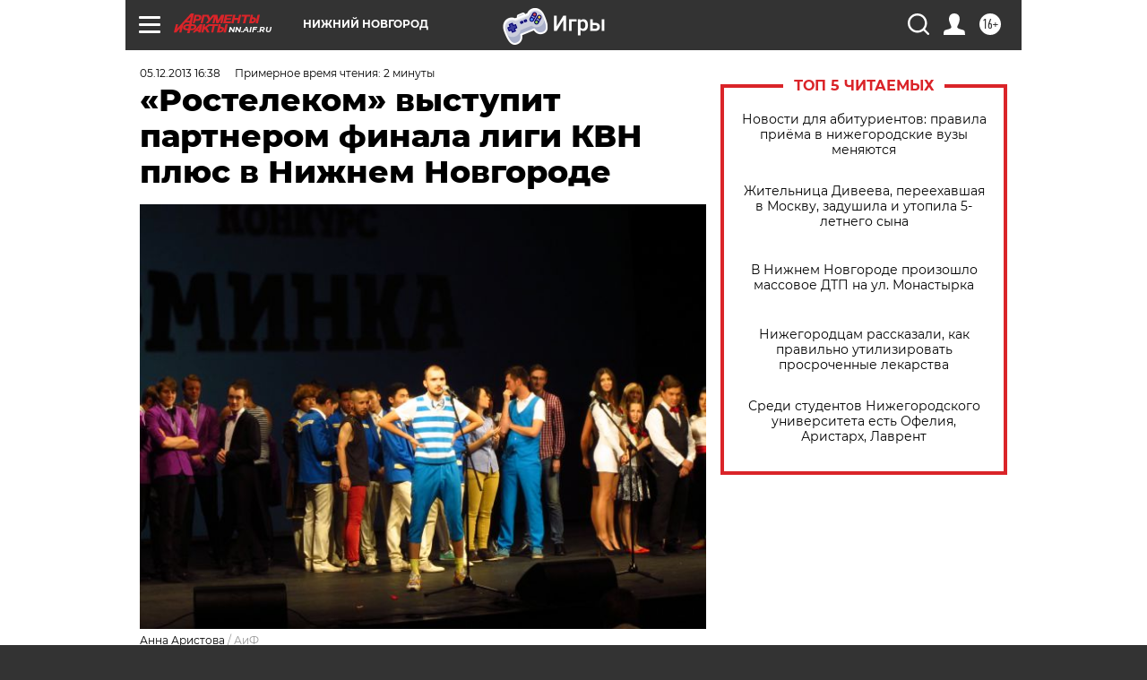

--- FILE ---
content_type: text/html
request_url: https://tns-counter.ru/nc01a**R%3Eundefined*aif_ru/ru/UTF-8/tmsec=aif_ru/771531969***
body_size: -71
content:
1A956F026975DC76X1769331830:1A956F026975DC76X1769331830

--- FILE ---
content_type: application/javascript
request_url: https://smi2.ru/counter/settings?payload=CIyLAhi44JSjvzM6JDZhZDNlMzVkLTVmYmMtNGRiNy1hMzIxLTMxZmY5Y2JmZjJmNA&cb=_callbacks____0mktiho9r
body_size: 1521
content:
_callbacks____0mktiho9r("[base64]");